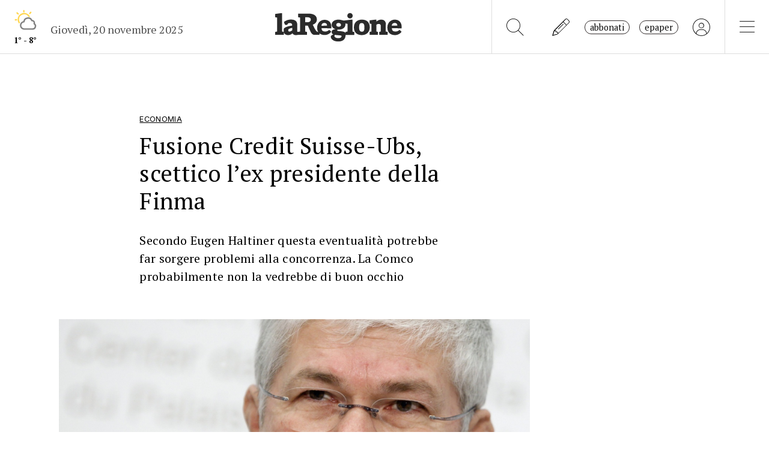

--- FILE ---
content_type: text/css
request_url: https://www.laregione.ch/layout/css/laregione.ch/com_item_small.css?fmt=772284ae
body_size: -63
content:
.com-item-small{
	position: relative;
	padding-bottom: 10px;
}

.com-item-small.medium{
	position: relative;
	padding-bottom: 30px;
}

.com-item-small .section-title{
	font-size: 0.8rem;
	text-decoration: underline;
	text-underline-offset: 3px;
	letter-spacing: 0.1px;
}



.com-item-small.medium .section-title,.com-item-small.big .section-title {
	font-size: 0.8rem;
	text-decoration: underline;
	text-underline-offset: 3px;
	letter-spacing: 0.1px;
}

.com-item-small .time{
	font-size: 0.8rem;
	color: #888;
}
.com-item-small .title{
	font-size: 100%;
	line-height: 140%;
	font-weight:bold;
}
.com-item-small .subtitle{
	margin-top: 5px;
	margin-bottom: 5px;
	font-size: 95%;
	line-height: 128%;
	letter-spacing: 0.1px;
}
.com-item-small .authors {
	margin-top: 5px;
	font-size: 0.8rem;
	color: #888;
}

.com-item-small.medium .title{
	font-size: 120% !important;
	margin-top:5px;
}


.com-item-small.big .title{
	font-size: 160% !important;
}

@media(max-width: 768px){
	.com-item-small .title{
		font-weight: 700;
	}
	.com-item-small.big .title{
		font-size: 120% !important;
	}
 
	
}
@media(min-width: 992px){
	.com-item-small.big .title{
		font-size: 150% !important;
	}
 

}

--- FILE ---
content_type: image/svg+xml
request_url: https://media.laregione.ch/files/domains/laregione.ch/meteo/10.svg
body_size: 172
content:
<svg width="176" height="152" viewBox="0 0 176 152" fill="none" xmlns="http://www.w3.org/2000/svg">
<path d="M80.2671 19.8147L80.4761 25.3135" stroke="#FFD651" stroke-width="8" stroke-linecap="round" stroke-linejoin="round"/>
<path d="M42.1936 32.2756L47.9014 37.5654" stroke="#FFD651" stroke-width="8" stroke-linecap="round" stroke-linejoin="round"/>
<path d="M119.177 29.3488L113.887 35.0566" stroke="#FFD651" stroke-width="8" stroke-linecap="round" stroke-linejoin="round"/>
<path d="M32.6597 71.1853L38.1584 70.9762" stroke="#FFD651" stroke-width="8" stroke-linecap="round" stroke-linejoin="round"/>
<path d="M110.117 51.7588C102.171 39.094 86.7062 33.3493 72.4191 37.7552C58.132 42.1611 48.5888 55.6178 49.156 70.5581C49.3766 76.3449 51.1338 81.9686 54.2469 86.8517" stroke="#FFD651" stroke-width="8" stroke-linecap="round" stroke-linejoin="round"/>
<path fill-rule="evenodd" clip-rule="evenodd" d="M138.666 92.8145C140.459 88.7168 139.896 83.9828 137.191 80.4087C134.486 76.8346 130.053 74.968 125.575 75.5171C121.683 65.6598 111.452 59.7437 100.862 61.2265C90.2714 62.7093 82.1011 71.2018 81.126 81.7406C69.9319 82.6779 61.4923 92.2082 62.0238 103.311C62.5553 114.414 71.8675 123.113 83.101 122.999H129.227C136.573 123.04 143.08 118.321 145.253 111.378C147.425 104.435 144.75 96.9035 138.666 92.8311V92.8145Z" stroke="grey" stroke-width="8" stroke-linecap="round" stroke-linejoin="round"/>
</svg>
